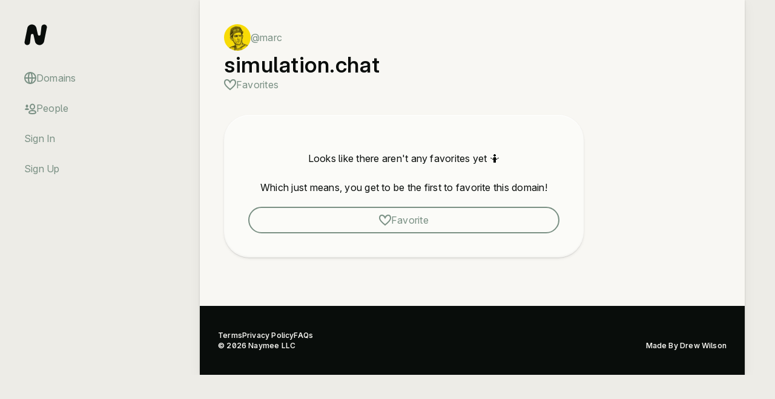

--- FILE ---
content_type: text/html; charset=UTF-8
request_url: https://naymee.com/domain/simulation-chat/favorites
body_size: 7647
content:

  <!DOCTYPE html>
  <html lang="en">
  <head>
    <title>simulation.chat Favorites &mdash; Naymee</title>
    <meta charset="utf-8">
    <meta name="description" content="Naymee &mdash; The social network for people that love domains.">
    <meta name="theme-color" content="#F8F7F3">
    <link rel="apple-touch-icon" href="https://naymee.com/assets/images/apple-touch-icon.png">

    <link rel="canonical" href="https://naymee.com/domain/simulation-chat/favorites"/>
    <meta property="og:title" content="simulation.chat Favorites on Naymee"/>
    <meta property="og:description" content="The social network for people that love domains."/>
    <meta property="og:site_name" content="Naymee"/>
    <meta property="og:url" content="https://naymee.com/domain/simulation-chat/favorites"/>
    <meta property="og:type" content="website"/>
    <meta property="og:image" content="https://naymee.com/assets/images/og-1200.png"/>
    <meta property="twitter:title" content="simulation.chat Favorites on Naymee"/>
    <meta property="twitter:description" content="The social network for people that love domains."/>
    <meta property="twitter:url" content="https://naymee.com/domain/simulation-chat/favorites"/>
    <meta property="twitter:card" content="summary_large_image"/>
    <meta property="twitter:image" content="https://naymee.com/assets/images/og-512.png"/>
    <meta property="twitter:site" content="@drewwilson"/>
    <meta property="twitter:creator" content="@marckohlbrugge"/>

    <link href="https://naymee.com/assets/css/app.min.css?1718509643" rel="stylesheet" type="text/css">
    <link rel="shortcut icon" href="https://naymee.com/assets/images/favicon.ico">
    <meta name="viewport" content="width=device-width, initial-scale=1, maximum-scale=4, minimum-scale=1, user-scalable=1">
    <script>var Site = {"baseUrl":"https:\/\/naymee.com\/","dashboardUrl":"https:\/\/naymee.com\/dashboard\/","signedIn":false,"signature":"8dccf9e55652b3b72cd1ab95a941195cf60aef53d8e1d904db6d535254cee5e2.1768944547"};</script>

    
    
    <script src="https://cdn.usefathom.com/script.js" data-site="GJXTMOKZ" defer></script>
  </head>
    <body class="domain">
      <svg xmlns="http://www.w3.org/2000/svg" width="0" height="0" style="visibility: hidden; pointer-events: none; position: absolute;">
        
<symbol id="svg-100Club" viewBox="0 0 20 20"  >
<path d="M1.58051 5.52883L5.41984 2.39602C5.57796 2.26699 5.80508 2.42984 5.73362 2.62101L1 15.2836M6 14.4998C7.74722 14.1664 12.3832 13.4934 17.4832 13.4934M2 18.9999C4.31389 18.2221 10.9533 16.711 19 16.8888M11.5049 7.2924C10.8399 9.47492 9.47045 10.9911 8.4462 10.6788C7.42195 10.3666 7.13077 8.34415 7.79582 6.16164C8.46087 3.97913 9.83032 2.46298 10.8546 2.77523C11.8788 3.08748 12.17 5.10989 11.5049 7.2924ZM18.5479 7.08244C17.8829 9.26495 16.5134 10.7811 15.4892 10.4688C14.465 10.1566 14.1738 8.13419 14.8388 5.95168C15.5039 3.76916 16.8733 2.25302 17.8976 2.56527C18.9218 2.87752 19.213 4.89993 18.5479 7.08244Z" stroke="currentColor" stroke-width="2" vector-effect="non-scaling-stroke"/>
</symbol>
<symbol id="svg-Alert" viewBox="0 0 20 20"  >
<path d="M2.66091 18H17.3391C18.0927 18 18.5755 17.1981 18.2229 16.5321L10.8838 2.66938C10.5082 1.95989 9.49182 1.95989 9.11621 2.66938L1.77712 16.5321C1.42453 17.1981 1.90733 18 2.66091 18Z" stroke="currentColor" stroke-width="2" vector-effect="non-scaling-stroke"/>
<path d="M9 8H11V12.5H9V8Z" fill="currentColor" vector-effect="non-scaling-stroke"/>
<path d="M9 13.5H11V15.5H9V13.5Z" fill="currentColor" vector-effect="non-scaling-stroke"/>
</symbol>
<symbol id="svg-Badge"  viewBox="0 0 20 20"  >
<path d="M8.98173 1.76063C9.28179 0.746458 10.7182 0.746455 11.0183 1.76063L11.6437 3.87461C11.8354 4.52246 12.5754 4.82896 13.169 4.5064L15.1061 3.45386C16.0354 2.94891 17.0511 3.96461 16.5461 4.89391L15.4936 6.83099C15.171 7.42463 15.4775 8.16458 16.1254 8.35626L18.2394 8.98173C19.2535 9.28179 19.2535 10.7182 18.2394 11.0183L16.1254 11.6437C15.4775 11.8354 15.171 12.5754 15.4936 13.169L16.5461 15.1061C17.0511 16.0354 16.0354 17.0511 15.1061 16.5461L13.169 15.4936C12.5754 15.171 11.8354 15.4775 11.6437 16.1254L11.0183 18.2394C10.7182 19.2535 9.28179 19.2535 8.98173 18.2394L8.35626 16.1254C8.16458 15.4775 7.42463 15.171 6.83099 15.4936L4.89392 16.5461C3.96461 17.0511 2.94891 16.0354 3.45386 15.1061L4.5064 13.169C4.82896 12.5754 4.52246 11.8354 3.87461 11.6437L1.76063 11.0183C0.746458 10.7182 0.746455 9.28179 1.76063 8.98173L3.87461 8.35626C4.52246 8.16458 4.82896 7.42463 4.5064 6.83099L3.45386 4.89392C2.94891 3.96461 3.96461 2.94891 4.89391 3.45386L6.83099 4.5064C7.42463 4.82896 8.16458 4.52246 8.35626 3.87461L8.98173 1.76063Z" stroke="currentColor" stroke-width="2" vector-effect="non-scaling-stroke"/>
</symbol>
<symbol id="svg-Bag"  viewBox="0 0 20 20"  >
<path d="M2.57143 7H17.4286L18 18H2L2.57143 7Z" stroke="currentColor" stroke-width="2" vector-effect="non-scaling-stroke"/>
<path d="M14 7H6C6 4.23858 7 2 10 2C13 2 14 4.23858 14 7Z" stroke="currentColor" stroke-width="2" vector-effect="non-scaling-stroke"/>
</symbol>
<symbol id="svg-BagFilled" viewBox="0 0 20 20"  >
<path d="M2.57143 7H17.4286L18 18H2L2.57143 7Z" fill="currentColor" stroke="currentColor" stroke-width="2" vector-effect="non-scaling-stroke"/>
<path d="M14 7H6C6 4.23858 7 2 10 2C13 2 14 4.23858 14 7Z" stroke="currentColor" stroke-width="2" vector-effect="non-scaling-stroke"/>
</symbol>
<symbol id="svg-ChevronDown"  viewBox="0 0 20 20"  >
<path d="M3 7L10 14L17 7" stroke="currentColor" stroke-width="2" vector-effect="non-scaling-stroke"/>
</symbol>
<symbol id="svg-ChevronRight"  viewBox="0 0 20 20"  >
<path d="M6 2L14 10L6 18" stroke="currentColor" stroke-width="2" vector-effect="non-scaling-stroke"/>
</symbol>
<symbol id="svg-Close"  viewBox="0 0 20 20"  >
<path d="M16.9998 3.00017L10.0001 9.99991M10.0001 9.99991L3 17M10.0001 9.99991L17 16.9998M10.0001 9.99991L3.00017 3" stroke="currentColor" stroke-width="2" vector-effect="non-scaling-stroke"/>
</symbol>
<symbol id="svg-Comment" viewBox="0 0 20 20"  >
<ellipse cx="10" cy="9" rx="9" ry="7" stroke="currentColor" stroke-width="2" vector-effect="non-scaling-stroke"/>
<path d="M3.5 14L1.83706 18.6562C1.53396 19.5049 2.41996 20.29 3.22602 19.887L11 16C11 16 8 16 6.5 15.5C5 15 3.5 14 3.5 14Z" fill="currentColor" vector-effect="non-scaling-stroke"/>
</symbol>
<symbol id="svg-Connect" viewBox="0 0 20 20"  >
<path d="M2 6H18" stroke="currentColor" stroke-width="2" stroke-linejoin="round" vector-effect="non-scaling-stroke"/>
<path d="M18 14L2 14" stroke="currentColor" stroke-width="2" stroke-linejoin="round" vector-effect="non-scaling-stroke"/>
<path d="M14 1.5L18 6L14 10.5" stroke="currentColor" stroke-width="2" vector-effect="non-scaling-stroke"/>
<path d="M6 18.5L2 14L6 9.5" stroke="currentColor" stroke-width="2" vector-effect="non-scaling-stroke"/>
</symbol>
<symbol id="svg-Contract"  viewBox="0 0 20 20"  >
<path d="M11.5 1L3 1.00003V19H17V6.00003M11.5 1V6.00003H17M11.5 1L17 6.00003" stroke="currentColor" stroke-width="2" vector-effect="non-scaling-stroke"/>
<path d="M6 6H9" stroke="currentColor" stroke-width="2" vector-effect="non-scaling-stroke"/>
<path d="M6 10H14" stroke="currentColor" stroke-width="2" vector-effect="non-scaling-stroke"/>
<path d="M6 14H14" stroke="currentColor" stroke-width="2" vector-effect="non-scaling-stroke"/>
</symbol>
<symbol id="svg-Dots" viewBox="0 0 20 20"  >
<circle cx="2" cy="10" r="2" fill="currentColor" vector-effect="non-scaling-stroke"/>
<circle cx="10" cy="10" r="2" fill="currentColor" vector-effect="non-scaling-stroke"/>
<circle cx="18" cy="10" r="2" fill="currentColor" vector-effect="non-scaling-stroke"/>
</symbol>
<symbol id="svg-Filter"  viewBox="0 0 20 20"  >
<path d="M1 5H19" stroke="currentColor" stroke-width="2" vector-effect="non-scaling-stroke"/>
<path d="M4 10H16" stroke="currentColor" stroke-width="2" vector-effect="non-scaling-stroke"/>
<path d="M7 15H13" stroke="currentColor" stroke-width="2" vector-effect="non-scaling-stroke"/>
</symbol>
<symbol id="svg-Hamburger"  viewBox="0 0 20 20"  >
<path d="M1 3H19" stroke="currentColor" stroke-width="2" vector-effect="non-scaling-stroke"/>
<path d="M1 10H19" stroke="currentColor" stroke-width="2" vector-effect="non-scaling-stroke"/>
<path d="M1 17H19" stroke="currentColor" stroke-width="2" vector-effect="non-scaling-stroke"/>
</symbol>
<symbol id="svg-Heart"  viewBox="0 0 20 20" >
<path d="M10 6.23529C9.20788 4.69164 8.2 2 4.86471 2C3 2 1 3.5 1 6.8C1 11.0344 7.5 16 10 18C12.5 16 19 11.0344 19 6.8C19 3.5 17 2 15.1353 2C11.8 2 10.7921 4.69164 10 6.23529Z" stroke="currentColor" stroke-width="2" vector-effect="non-scaling-stroke"/>
</symbol>
<symbol id="svg-Hidden" viewBox="0 0 20 20"  >
<path d="M9 1.05493C9.65667 0.982341 10.3433 0.982341 11 1.05493M13.6325 1.76315C14.2338 2.02872 14.8006 2.35821 15.3242 2.743M17.2737 4.69863C17.6463 5.20898 17.9665 5.76003 18.2264 6.34386M18.9451 9C19.0177 9.65667 19.0177 10.3433 18.9451 11M18.2264 13.6561C17.9665 14.24 17.6463 14.791 17.2737 15.3014M15.3242 17.257C14.8006 17.6418 14.2338 17.9713 13.6325 18.2369M11 18.9451C10.3433 19.0177 9.65667 19.0177 9 18.9451M6.36753 18.2369C5.76621 17.9713 5.19944 17.6418 4.67584 17.257M2.7263 15.3014C2.3537 14.791 2.03351 14.24 1.77364 13.6561M1.05493 11C0.982341 10.3433 0.98234 9.65667 1.05493 9M1.77364 6.34386C2.03351 5.76003 2.3537 5.20898 2.7263 4.69863M4.67584 2.743C5.19944 2.35821 5.76621 2.02872 6.36753 1.76315" stroke="currentColor" stroke-width="2" vector-effect="non-scaling-stroke"/>
</symbol>
<symbol id="svg-Home" viewBox="0 0 20 20"  >
<path d="M8 18L2 18L2 8.57894L10 1.5L18 8.57895L18 18L12 18M8 18L8 12L12 12L12 18M8 18L12 18" stroke="currentColor" stroke-width="2" vector-effect="non-scaling-stroke"/>
</symbol>
<symbol id="svg-Import" viewBox="0 0 20 20"  >
<path d="M2 15V16C2 17.1046 2.89543 18 4 18H16C17.1046 18 18 17.1046 18 16V15" stroke="currentColor" stroke-width="2" vector-effect="non-scaling-stroke"/>
<path d="M10 1V13M10 13L14.5 8.5M10 13L5.5 8.5" stroke="currentColor" stroke-width="2" vector-effect="non-scaling-stroke"/>
</symbol>
<symbol id="svg-LinkOut" viewBox="0 0 20 20"  >
<path d="M8 4H2V18H16V12" stroke="currentColor" stroke-width="2" vector-effect="non-scaling-stroke"/>
<path d="M18 8.5L18 2L11.5 2" stroke="currentColor" stroke-width="2" vector-effect="non-scaling-stroke"/>
<path d="M7 13L18 2" stroke="currentColor" stroke-width="2" vector-effect="non-scaling-stroke"/>
</symbol>
<symbol id="svg-Mark" viewBox="0 0 39 36"  >
<path d="M33.8301 0.5C31.4557 0.5 29.4596 2.26443 29.1915 4.6001L27.7176 17.4435C27.423 20.0105 23.7279 20.1998 23.1671 17.6767L20.7153 6.64437C19.9178 3.05599 16.7064 0.5 12.9952 0.5C9.22335 0.5 5.97696 3.13834 5.24195 6.80105L0.591062 29.9775C0.0174656 32.8358 2.2264 35.5 5.16994 35.5C7.54428 35.5 9.54041 33.7356 9.80846 31.3999L11.2782 18.5932C11.5724 16.0298 15.2636 15.8435 15.8196 18.364L18.2371 29.3242C19.0324 32.9297 22.2568 35.5 25.9843 35.5C29.7681 35.5 33.0247 32.8533 33.762 29.1791L38.4089 6.02255C38.9825 3.16419 36.7736 0.5 33.8301 0.5Z" fill="currentColor" vector-effect="non-scaling-stroke"/>
</symbol>
<symbol id="svg-OpenMenu" viewBox="0 0 20 20"  >
<circle cx="10" cy="10" r="9" stroke="currentColor" stroke-width="2" vector-effect="non-scaling-stroke"/>
<path d="M5 8L10 13L15 8" stroke="currentColor" stroke-width="2" vector-effect="non-scaling-stroke"/>
</symbol>
<symbol id="svg-People" viewBox="0 0 20 20"  >
<ellipse cx="13.5" cy="7.5" rx="3.5" ry="4" stroke="currentColor" stroke-width="2" vector-effect="non-scaling-stroke"/>
<ellipse cx="4.5" cy="6.5" rx="2" ry="2.5" fill="currentColor" vector-effect="non-scaling-stroke"/>
<path d="M19 17.0979C19 17.0979 19 19 13.5 19C8 19 8 17.0979 8 17.0979C8 15.136 10.4624 14 13.5 14C16.5376 14 19 15.136 19 17.0979Z" stroke="currentColor" stroke-width="2" vector-effect="non-scaling-stroke"/>
<path d="M8 11.9539C8 11.9539 8 13 4.5 13C1 13 1 11.9539 1 11.9539C1 10.8748 2.567 10 4.5 10C6.433 10 8 10.8748 8 11.9539Z" fill="currentColor" vector-effect="non-scaling-stroke"/>
</symbol>
<symbol id="svg-Plus"  viewBox="0 0 20 20"  >
<path d="M10 2V9.9998M10 18V9.9998M10 9.9998H18M10 9.9998H2" stroke="currentColor" stroke-width="2" vector-effect="non-scaling-stroke"/>
</symbol>
<symbol id="svg-Remove"  viewBox="0 0 20 20"  >
<path d="M16.3838 3.65593C14.7536 2.01557 12.4954 1 10 1C5.02944 1 1 5.02944 1 10C1 12.4953 2.0155 14.7534 3.65578 16.3836M16.3838 3.65593C18.0008 5.28302 19 7.52482 19 10C19 14.9706 14.9706 19 10 19C7.52474 19 5.28287 18.0008 3.65578 16.3836M16.3838 3.65593L3.65578 16.3836" stroke="currentColor" stroke-width="2" vector-effect="non-scaling-stroke"/>
</symbol>
<symbol id="svg-RightArrow" viewBox="0 0 50 28"  >
<path d="M0 14H48M48 14L35 1M48 14L35 27" stroke="currentColor" stroke-width="2" vector-effect="non-scaling-stroke"/>
</symbol>
<symbol id="svg-Share"  viewBox="0 0 20 20"  >
<path d="M3 9V19H17V9" stroke="currentColor" stroke-width="2" vector-effect="non-scaling-stroke"/>
<path d="M10 14L10 2M10 2L5.5 6.5M10 2L14.5 6.5" stroke="currentColor" stroke-width="2" vector-effect="non-scaling-stroke"/>
</symbol>
<symbol id="svg-Switch" viewBox="0 0 20 20"  >
<path d="M5.5 13L5.5 2" stroke="currentColor" stroke-width="2" stroke-linejoin="round" vector-effect="non-scaling-stroke"/>
<path d="M14.5 7L14.5 18" stroke="currentColor" stroke-width="2" stroke-linejoin="round" vector-effect="non-scaling-stroke"/>
<path d="M1 6L5.5 2L10 6" stroke="currentColor" stroke-width="2" vector-effect="non-scaling-stroke"/>
<path d="M19 14L14.5 18L10 14" stroke="currentColor" stroke-width="2" vector-effect="non-scaling-stroke"/>
</symbol>
<symbol id="svg-Trash"  viewBox="0 0 20 20"  >
<path d="M16 7H4L4.96 18H15.04L16 7Z" stroke="currentColor" stroke-width="2" vector-effect="non-scaling-stroke"/>
<path d="M2 3H18" stroke="currentColor" stroke-width="2" vector-effect="non-scaling-stroke"/>
<path d="M8 2H12" stroke="currentColor" stroke-width="2" vector-effect="non-scaling-stroke"/>
</symbol>
<symbol id="svg-Upload" viewBox="0 0 20 20"  >
<path d="M2 15V16C2 17.1046 2.89543 18 4 18H16C17.1046 18 18 17.1046 18 16V15" stroke="currentColor" stroke-width="2" vector-effect="non-scaling-stroke"/>
<path d="M10 14L10 2" stroke="currentColor" stroke-width="2" vector-effect="non-scaling-stroke"/>
<path d="M5.5 6.5L10 2L14.5 6.5" stroke="currentColor" stroke-width="2" vector-effect="non-scaling-stroke"/>
</symbol>
<symbol id="svg-User" viewBox="0 0 20 20"  >
<ellipse cx="10" cy="5.97331" rx="4.5" ry="4.97331" stroke="currentColor" stroke-width="1.8" vector-effect="non-scaling-stroke"/>
<path d="M18.1 17.1169C18.1 17.1169 18.1 19 9.99999 19C1.89999 19 1.89999 17.1169 1.89999 17.1169C1.89999 15.1746 5.52649 13.6 9.99999 13.6C14.4735 13.6 18.1 15.1746 18.1 17.1169Z" stroke="currentColor" stroke-width="1.8" vector-effect="non-scaling-stroke"/>
</symbol>
<symbol id="svg-Website" viewBox="0 0 20 20"  >
<path d="M2 5V17C2 17.5523 2.44772 18 3 18H17C17.5523 18 18 17.5523 18 17V5M2 5V3C2 2.44772 2.44772 2 3 2H17C17.5523 2 18 2.44772 18 3V5M2 5H18" stroke="currentColor" stroke-width="2" vector-effect="non-scaling-stroke"/>
<rect x="5" y="8" width="2" height="7" fill="currentColor" vector-effect="non-scaling-stroke"/>
<rect x="9" y="8" width="6" height="7" fill="currentColor" vector-effect="non-scaling-stroke"/>
</symbol>
<symbol id="svg-WordMark" viewBox="0 0 278 54"  >
<path d="M258.967 40.1201C254.816 40.1201 251.239 39.3264 248.235 37.7392C245.249 36.1351 242.945 33.8386 241.326 30.8499C239.723 27.8443 238.921 24.2476 238.921 20.06C238.921 16.0413 239.731 12.5291 241.351 9.52345C242.971 6.51782 245.257 4.17917 248.21 2.5075C251.163 0.835835 254.647 0 258.663 0C261.599 0 264.257 0.45591 266.636 1.36773C269.015 2.27955 271.048 3.60506 272.735 5.34428C274.423 7.0666 275.722 9.16041 276.633 11.6257C277.544 14.091 278 16.8687 278 19.9587V23.2007H243.275V15.5009H265.142C265.126 14.3865 264.839 13.4071 264.282 12.5628C263.742 11.7017 263.008 11.0347 262.08 10.5619C261.169 10.0722 260.131 9.82739 258.967 9.82739C257.836 9.82739 256.799 10.0722 255.854 10.5619C254.909 11.0347 254.149 11.6932 253.576 12.5375C253.019 13.3818 252.724 14.3696 252.69 15.5009V23.8086C252.69 25.0582 252.951 26.1726 253.474 27.152C253.998 28.1313 254.748 28.8996 255.727 29.4568C256.706 30.0141 257.887 30.2927 259.271 30.2927C260.232 30.2927 261.11 30.1576 261.903 29.8874C262.713 29.6173 263.404 29.2289 263.978 28.7223C264.552 28.1989 264.974 27.5741 265.244 26.848H278C277.561 29.5497 276.524 31.8968 274.887 33.8893C273.25 35.8649 271.082 37.4015 268.382 38.4991C265.699 39.5797 262.561 40.1201 258.967 40.1201Z" fill="currentColor" vector-effect="non-scaling-stroke"/>
<path d="M215.604 40.1201C211.453 40.1201 207.876 39.3264 204.873 37.7392C201.886 36.1351 199.583 33.8386 197.963 30.8499C196.36 27.8443 195.559 24.2476 195.559 20.06C195.559 16.0413 196.369 12.5291 197.988 9.52345C199.608 6.51782 201.895 4.17917 204.847 2.5075C207.8 0.835835 211.285 0 215.3 0C218.236 0 220.894 0.45591 223.273 1.36773C225.652 2.27955 227.686 3.60506 229.373 5.34428C231.06 7.0666 232.36 9.16041 233.271 11.6257C234.182 14.091 234.637 16.8687 234.637 19.9587V23.2007H199.912V15.5009H221.78C221.763 14.3865 221.476 13.4071 220.919 12.5628C220.379 11.7017 219.645 11.0347 218.717 10.5619C217.806 10.0722 216.768 9.82739 215.604 9.82739C214.474 9.82739 213.436 10.0722 212.491 10.5619C211.546 11.0347 210.787 11.6932 210.213 12.5375C209.656 13.3818 209.361 14.3696 209.327 15.5009V23.8086C209.327 25.0582 209.589 26.1726 210.112 27.152C210.635 28.1313 211.386 28.8996 212.365 29.4568C213.343 30.0141 214.524 30.2927 215.908 30.2927C216.87 30.2927 217.747 30.1576 218.54 29.8874C219.35 29.6173 220.042 29.2289 220.616 28.7223C221.189 28.1989 221.611 27.5741 221.881 26.848H234.637C234.199 29.5497 233.161 31.8968 231.524 33.8893C229.888 35.8649 227.719 37.4015 225.02 38.4991C222.337 39.5797 219.198 40.1201 215.604 40.1201Z" fill="currentColor" vector-effect="non-scaling-stroke"/>
<path d="M129.948 39.4109V0.506567H143.211V7.90244H143.616C144.426 5.47092 145.809 3.54596 147.767 2.12758C149.724 0.709193 152.053 0 154.752 0C157.486 0 159.84 0.72608 161.814 2.17824C163.788 3.61351 164.978 5.52157 165.383 7.90244H165.788C166.446 5.52157 167.846 3.61351 169.989 2.17824C172.132 0.72608 174.646 0 177.531 0C181.261 0 184.281 1.19887 186.593 3.59662C188.921 5.99437 190.085 9.18574 190.085 13.1707V39.4109H176.114V16.7167C176.114 15.0113 175.684 13.6773 174.823 12.7148C173.963 11.7355 172.807 11.2458 171.356 11.2458C169.922 11.2458 168.783 11.7355 167.939 12.7148C167.112 13.6773 166.699 15.0113 166.699 16.7167V39.4109H153.335V16.7167C153.335 15.0113 152.905 13.6773 152.044 12.7148C151.184 11.7355 150.028 11.2458 148.577 11.2458C147.615 11.2458 146.788 11.4653 146.096 11.9043C145.405 12.3433 144.865 12.9765 144.476 13.8039C144.105 14.6144 143.92 15.5854 143.92 16.7167V39.4109H129.948Z" fill="currentColor" vector-effect="non-scaling-stroke"/>
<path d="M95.2989 54C93.6959 54 92.1689 53.8734 90.7178 53.6201C89.2667 53.3837 87.9927 53.0544 86.896 52.6323L89.9332 42.7036C91.0806 43.1088 92.1267 43.3705 93.0716 43.4887C94.0334 43.6069 94.8518 43.5394 95.5267 43.2861C96.2185 43.0328 96.7163 42.5516 97.02 41.8424L97.3237 41.1332L83.6563 0.506569H98.2349L104.512 27.4559H104.917L111.295 0.506569H125.975L111.801 42.6529C111.092 44.7974 110.063 46.7223 108.713 48.4278C107.38 50.1501 105.625 51.5094 103.449 52.5056C101.272 53.5019 98.5555 54 95.2989 54Z" fill="currentColor" vector-effect="non-scaling-stroke"/>
<path d="M56.9098 40.0188C54.4294 40.0188 52.2359 39.6135 50.3292 38.803C48.4394 37.9756 46.9545 36.7261 45.8746 35.0544C44.7947 33.3827 44.2547 31.2552 44.2547 28.6717C44.2547 26.5441 44.6175 24.7289 45.3431 23.2261C46.0686 21.7064 47.081 20.4653 48.3803 19.5028C49.6795 18.5403 51.1897 17.8058 52.9108 17.2992C54.6488 16.7927 56.5217 16.4634 58.5296 16.3114C60.7063 16.1426 62.4527 15.94 63.7688 15.7036C65.1018 15.4503 66.0636 15.1041 66.6542 14.6651C67.2448 14.2092 67.54 13.6098 67.54 12.8668V12.7655C67.54 11.7523 67.152 10.9756 66.3758 10.4353C65.5996 9.89493 64.6041 9.62476 63.3892 9.62476C62.0562 9.62476 60.9679 9.92026 60.1242 10.5113C59.2974 11.0854 58.7996 11.9719 58.6309 13.1707H45.7734C45.9421 10.8068 46.693 8.62852 48.026 6.63602C49.3758 4.62664 51.3416 3.02251 53.9232 1.82364C56.5048 0.60788 59.7277 0 63.5917 0C66.3758 0 68.873 0.329268 71.0835 0.987805C73.2939 1.62946 75.1753 2.53283 76.7276 3.69793C78.28 4.84615 79.4611 6.197 80.271 7.75047C81.0978 9.28705 81.5112 10.9587 81.5112 12.7655V39.4109H68.4512V33.94H68.1475C67.3713 35.3921 66.4264 36.5657 65.3128 37.4606C64.216 38.3555 62.9589 39.0056 61.5416 39.4109C60.1411 39.8161 58.5971 40.0188 56.9098 40.0188ZM61.4656 31.2045C62.5286 31.2045 63.5242 30.985 64.4522 30.546C65.3971 30.1069 66.1649 29.4737 66.7554 28.6463C67.346 27.8189 67.6413 26.8143 67.6413 25.6323V22.3902C67.2701 22.5422 66.8736 22.6857 66.4517 22.8208C66.0468 22.9559 65.608 23.0825 65.1356 23.2007C64.68 23.3189 64.1907 23.4287 63.6676 23.53C63.1614 23.6313 62.6299 23.7242 62.0731 23.8086C60.9932 23.9775 60.1073 24.2561 59.4155 24.6445C58.7406 25.0159 58.2344 25.4803 57.8969 26.0375C57.5763 26.5779 57.416 27.1857 57.416 27.8612C57.416 28.9418 57.7957 29.7692 58.555 30.3433C59.3143 30.9174 60.2845 31.2045 61.4656 31.2045Z" fill="currentColor" vector-effect="non-scaling-stroke"/>
<path d="M13.9712 17.5272V39.4109H0V0.506567H13.2625V7.90244H13.6675C14.5111 5.43715 15.996 3.50375 18.122 2.10225C20.265 0.70075 22.7622 0 25.6138 0C28.3642 0 30.7518 0.633209 32.7766 1.89962C34.8183 3.14916 36.3959 4.87148 37.5096 7.0666C38.6401 9.26172 39.1969 11.7692 39.1801 14.5891V39.4109H25.2089V17.5272C25.2257 15.6022 24.7364 14.091 23.7409 12.9934C22.7622 11.8959 21.3955 11.3471 19.6406 11.3471C18.4933 11.3471 17.4893 11.6004 16.6287 12.1069C15.7851 12.5966 15.1355 13.3058 14.6799 14.2345C14.2243 15.1463 13.9881 16.2439 13.9712 17.5272Z" fill="currentColor" vector-effect="non-scaling-stroke"/>
</symbol>
<symbol id="svg-Www"  viewBox="0 0 20 20"  >
<path d="M19 10C19 14.9706 14.9706 19 10 19C5.02944 19 1 14.9706 1 10M19 10C19 5.02944 14.9706 1 10 1C5.02944 1 1 5.02944 1 10M19 10H1" stroke="currentColor" stroke-width="2" vector-effect="non-scaling-stroke"/>
<ellipse cx="10" cy="10" rx="3" ry="9" stroke="currentColor" stroke-width="2" vector-effect="non-scaling-stroke"/>
</symbol>
<symbol id="svg-Xcom" viewBox="0 0 21 20"  >
<path d="M15.6761 1H18.4362L12.4061 8.62462L19.5 19H13.9456L9.59512 12.7074L4.61723 19H1.85544L8.30517 10.8446L1.5 1H7.19545L11.1279 6.75169L15.6761 1ZM14.7073 17.1723H16.2368L6.36441 2.73169H4.7232L14.7073 17.1723Z" fill="currentColor" vector-effect="non-scaling-stroke"/>
</symbol>

      </svg>
      <div class="site-container"><div class="site-sidebar"><div class="sidebar">
    <div>
      <a href="/" class="sidebar-close">
        <svg alt="Close">
          <use xlink:href="#svg-Close" />
        </svg>
      </a>
      <a href="/" class="sidebar-mark" alt="Back to Home">
        <svg alt="Naymee Logo Mark">
          <use xlink:href="#svg-Mark" />
        </svg>
      </a><menu id="sidebar-menu-top" class="sidebar-menu"><a href="/domains" class="sidebar-menu-item"><span class="sidebar-menu-item-title"><svg><use xlink:href="#svg-Www" /></svg>Domains</span></a><a href="/people" class="sidebar-menu-item"><span class="sidebar-menu-item-title"><svg><use xlink:href="#svg-People" /></svg>People</span></a><a href="/signin" class="sidebar-menu-item"><span class="sidebar-menu-item-title">Sign In</span></a><a href="/signup" class="sidebar-menu-item"><span class="sidebar-menu-item-title">Sign Up</span></a></menu></div><menu id="sidebar-menu-bottom" class="sidebar-menu"></menu></div></div><div class="site-content"><div class="site-inner">
  <header class="header">
    <div class="header-hamburger">
      <svg class="open" alt="Open Site Menu">
        <use xlink:href="#svg-Hamburger" />
      </svg>
    </div>
    <a href="/" alt="Naymee">
      <svg class="header-mark" alt="Naymee Logo Mark">
        <use xlink:href="#svg-Mark" />
      </svg>
    </a><a href="/dashboard/domains" class="header-user">
    <svg class="open" alt="Go to Dashboard">
      <use xlink:href="#svg-User" />
    </svg>
  </a>
  </header>
  <div class="layout-top-space layout-side-space page-stacked-title">
  <div class="page-stacked-title-top">
    <a href="/user/marc">
      <img src="https://imagedelivery.net/E7PJYDAVB_lLsSHErUi8HA/cf55eca4-3b6c-4957-bfa4-0872512ab300/100" alt="Marc Köhlbrugge" />
      <span>@marc</span>
    </a>
  </div>
  <div class="page-stacked-title-main">
    <a href="/domain/simulation-chat" class="page-stacked-name">simulation.chat</a>
  </div>
  <div class="page-stacked-title-bottom">
    <span><svg><use xlink:href="#svg-Heart" /></svg>Favorites</span>
  </div>
</div>
<ul id="favorites" class="comments-wrap layout-top-space layout-side-space small-cards-container">
<li class="general-card center empty">
  <p>Looks like there aren't any favorites yet 🤷<br /><br />Which just means, you get to be the first to favorite this domain!</p>
  <div class="general-card-buttons"><a class="button light outline centered"    data-favorite-domain-button data-alias="simulation-chat">
    <span class="button-left-wrap"><span class="button-left-icon"><svg><use xlink:href="#svg-Heart" /></svg></span><span class="button-text"><span class="button-text-main">Favorite</span></span></span>
  </a>
  </div>
</li></ul>
<div class="offer-modal" id="offer-modal"><div class="offer-modal-content">
    <div class="offer-modal-top">
      <svg><use xlink:href="#svg-Badge" /></svg>
      <div>Make an Offer</div>
    </div>
    <div class="offer-modal-info">
      <div class="offer-modal-name">Placeholder</div>
      <div class="offer-modal-info-rows info-row-rounded-wrap outline"><li class="info-row   " id="offer-modal-minimum-price"><span class="info-row-wrap"><span class="info-row-left">Minimum Price</span><span class="info-row-right"><span></span></span></span></li><li class="info-row   " id="offer-modal-total-offers"><span class="info-row-wrap"><span class="info-row-left">Offers Received</span><span class="info-row-right"><span></span></span></span></li></div>
    </div>
    <div class="form-field outline" ><input type="text" name="amount" inputmode="numeric" /><label>Your Offer Amount</label></div>
    <div class="offer-modal-buttons buttons-holder"><a class="button dark centered"  id="offer-modal-confirm-button"  >
    <span class="button-left-wrap"><span class="button-text"><span class="button-text-main">Send Offer</span></span></span>
  </a>
  <a class="button dark outline centered"  id="offer-modal-close-button"  >
    <span class="button-left-wrap"><span class="button-text"><span class="button-text-main">Close</span></span></span>
  </a>
  </div>
  </div></div><div class="comment-modal" id="comment-modal"><div class="comment-modal-content">
    <div class="comment-modal-top">
      <svg><use xlink:href="#svg-Comment" /></svg>
      <div>Leave a Comment</div>
    </div>
    <div class="form-textarea">
    <textarea name="comment" maxlength="280"></textarea>
    <div class="form-textarea-bottom">
      <label>Message</label>
      <div><span class="form-textarea-counter-current">0</span>/<span class="form-textarea-counter-total">280</span></div>
    </div>
  </div>
    <div class="comment-modal-buttons buttons-holder"><a class="button dark centered"  id="comment-modal-confirm-button"  >
    <span class="button-left-wrap"><span class="button-text"><span class="button-text-main">Send Comment</span></span></span>
  </a>
  <a class="button dark outline centered"  id="comment-modal-close-button"  >
    <span class="button-left-wrap"><span class="button-text"><span class="button-text-main">Close</span></span></span>
  </a>
  </div>
  </div></div><div class="dialog-modal" id="dialog-modal"><div class="dialog-modal-content">
    <div class="dialog-modal-text">Placeholder</div>
    <div class="dialog-modal-password hide"><div class="form-field " ><input type="password" name="password" id="dialog-modal-password-field"  /><label>Your Password</label></div></div>
    <div class="dialog-modal-buttons buttons-holder"><a class="button dim centered"  id="dialog-modal-confirm-button"  >
    <span class="button-left-wrap"><span class="button-text"><span class="button-text-main">OK</span></span></span>
  </a>
  <a class="button dim outline centered"  id="dialog-modal-close-button"  >
    <span class="button-left-wrap"><span class="button-text"><span class="button-text-main">Close</span></span></span>
  </a>
  </div>
  </div></div></div><footer class="footer">
    <div class="footer-links">
      <a href="/terms">Terms</a>
      <a href="/privacy">Privacy Policy</a>
      <a href="/faqs">FAQs</a>
    </div>
    <div class="footer-copyright">
      <span>&copy; 2026 Naymee LLC</span>
      <span>Made By <a href="/user/drew">Drew Wilson</a></span>
    </div>
  </footer>
  </div></div><script src="https://naymee.com/assets/js/app.min.js?1718509643" async></script></body></html>


--- FILE ---
content_type: text/css
request_url: https://naymee.com/assets/css/app.min.css?1718509643
body_size: 8431
content:
:root{--color-dark:#090d0b;--color-dark-rgb:9,13,11;--color-dim:#275147;--color-dim-rgb:39,81,71;--color-sage:#596e64;--color-sage-rgb:89,110,100;--color-mid:#7a9084;--color-mid-rgb:122,144,132;--color-neutral:#b2c5bb;--color-neutral-rgb:178,197,187;--color-light:#e1ebe6;--color-light-rgb:225,235,230;--color-sand:#edece7;--color-sand-rgb:237,236,231;--color-canvas:#f8f7f3;--color-canvas-rgb:248,247,243;--color-primary:#57d68a;--color-primary-rgb:87,214,138;--color-accent1:#fea776;--color-accent1-rgb:254,167,118;--color-accent2:#e5f873;--color-accent2-rgb:229,248,115;--color-error:#f66870;--color-error-rgb:246,104,112;--color-pickable-1:#f2e8f3;--color-pickable-2:#e8e7ec;--color-pickable-3:#eef1f4;--color-pickable-4:#e7f6eb;--color-pickable-5:#e2efec;--color-pickable-6:#e7f4f6;--color-pickable-7:#faf8f1;--color-pickable-8:#efdfdd;--color-pickable-9:#edeae7;--color-pickable-10:#eff3ef;--color-pickable-11:#eeefe2;--color-pickable-12:#f5f4e3;--color-pickable-13:#ece4d4;--color-pickable-14:#f9f2f4;--borderRadii-s:2px;--borderRadii-m:8px;--borderRadii-l:20px;--borderRadii-xl:42px;--shadow-normal:0 0 1px rgba(0,0,0,0.5),0 2px 3px rgba(0,0,0,0.05),0 4px 20px rgba(0,0,0,0.04);--shadow-dark:0 1px 4px rgba(0,0,0,0.25),0 6px 20px rgba(0,0,0,0.2);--shadow-modal:0 0 1px rgba(0,0,0,0.25),0 15px 60px rgba(0,0,0,0.15),0 5px 7px rgba(0,0,0,0.05),0 4px 20px rgba(0,0,0,0.04);--bezier-modal:cubic-bezier(0.38,0.5,0.35,1);--font-family:"InterVariable",sans-serif;--heading-l:700 50px/60px var(--font-family),sans-serif;--heading-m:570 36px/46px var(--font-family),sans-serif;--paragraph-s:570 12px/17px var(--font-family),sans-serif;--paragraph-m:400 16px/20px var(--font-family),sans-serif;--paragraph-ml:400 20px/24px var(--font-family),sans-serif;--paragraph-l:450 24px/30px var(--font-family),sans-serif;--paragraph-xl:450 32px/40px var(--font-family),sans-serif;--paragraph-bold-s:570 12px/17px var(--font-family),sans-serif;--paragraph-bold-m:570 16px/20px var(--font-family),sans-serif;--paragraph-bold-l:570 24px/30px var(--font-family),sans-serif;--paragraph-bold-xl:570 32px/40px var(--font-family),sans-serif}@font-face{font-family:"InterVariable";font-display:swap;src:url('/public/assets/fonts/InterVariable.woff2') format('woff2');font-weight:100 900;font-style:normal}*{box-sizing:border-box}html,body,ul,ol,li,dl,dd,dt,form,fieldset,button,h1,h2,h3{margin:0;padding:0}ul,ol,li{list-style:none}a{text-decoration:none;color:inherit;transition-property:all;transition-duration:.2s}table{border-collapse:collapse;border-spacing:0}input,textarea,select{margin:0;padding:0;border:0;font:inherit;color:inherit;background-color:transparent;appearance:none;-webkit-appearance:none}button,input[type="button"],input[type="submit"],input[type="reset"]{margin:0;padding:0;border:0;background-color:transparent;font:inherit;color:inherit;cursor:pointer;appearance:none;-webkit-appearance:none;-webkit-tap-highlight-color:transparent}textarea{resize:vertical}select::-ms-expand{display:none}select{-webkit-appearance:none;-moz-appearance:none;appearance:none;background-color:transparent;background-image:none}:focus{outline:0}input::-webkit-outer-spin-button,input::-webkit-inner-spin-button{-webkit-appearance:none;margin:0}input[type=number]{-moz-appearance:textfield}*,*:before,*:after{margin:0;padding:0;letter-spacing:.015em;font-feature-settings:'cv05' on,'zero' on,'cv10' on,'cv02' on,'cv01' on,'tnum' on}html,body{position:relative;overflow-x:hidden}body{--site-title-color:var(--color-dark);--site-text-color:var(--color-mid);--site-bg-color:var(--color-sand);--site-content-bg-color:var(--color-canvas);--header-icon-color:var(--color-dark);--site-sidebar-width:330px;font:var(--paragraph-m);color:var(--site-text-color);background-color:var(--site-bg-color)}body.dashboard{--site-title-color:var(--color-dim);--site-text-color:var(--color-canvas);--site-bg-color:var(--color-sage);--site-content-bg-color:var(--color-mid);--header-icon-color:var(--color-canvas)}input,textarea,select{font:var(--paragraph-m)}::placeholder{color:rgba(var(--color-mid-rgb),0.3)}body.dashboard ::placeholder{color:rgba(var(--color-dim-rgb),0.4)}svg{fill:none}strong{font-weight:600}p{line-height:1.5em}p a{text-decoration:underline}p.small,small{font:var(--paragraph-s)}p.large{font:var(--paragraph-l)}p.xlarge{font:var(--paragraph-xl)}p.center{text-align:center}.instructions{padding:20px;border-radius:var(--borderRadii-m);border:1px solid var(--color-dim);color:var(--color-dim)}form{display:flex;flex-direction:column;gap:30px}.form-fieldset{display:flex;flex-direction:row;gap:30px}.site-container{position:relative;display:flex;flex-direction:row;gap:0;min-height:100dvh;max-width:1230px}body.home .site-container{max-width:initial}.site-sidebar{position:relative;display:flex;flex-direction:column;gap:0;min-height:100dvh;width:100%;max-width:var(--site-sidebar-width);overflow:hidden}body.dashboard .site-sidebar{background-color:var(--color-dim)}@media only screen and (max-width:1000px){body{--site-sidebar-width:270px}}@media only screen and (max-width:780px){.site-sidebar{position:fixed;transform:translateX(-100%);z-index:10;background-color:var(--color-sand);pointer-events:none;transition-property:transform;transition-duration:.3s;transition-timing-function:ease-in-out;will-change:transform}body.open-sidebar .site-sidebar{pointer-events:initial;transform:translateX(0);box-shadow:0 1px 3px 0 rgba(0,0,0,0.15),0 6px 20px 0 rgba(0,0,0,0.05)}}.site-content{position:relative;display:flex;flex-direction:column;justify-content:space-between;min-height:100dvh;width:100%;max-width:900px;overflow:hidden;background-color:var(--site-content-bg-color);box-shadow:0 1px 3px 0 rgba(0,0,0,0.15),0 6px 20px 0 rgba(0,0,0,0.05)}body.home .site-content{margin:0 auto}.site-inner{position:relative;display:flex;flex-direction:column;gap:0;min-height:100dvh;width:100%}.site-bottom{margin-top:auto;padding-top:40px;padding-bottom:40px}@media only screen and (max-width:780px){.site-bottom{padding-top:20px;padding-bottom:20px}}.site-bottom.sticky{position:fixed;bottom:0;width:100%;max-width:900px}.layout-side-space{display:flex;gap:40px;flex-direction:column;padding-left:40px;padding-right:40px}.layout-top-space{padding-top:40px}.layout-top-space-half{padding-top:20px}.layout-bottom-space{padding-bottom:40px}@media only screen and (max-width:780px){.layout-side-space{gap:20px;padding-left:20px;padding-right:20px}.layout-top-space{padding-top:20px}.layout-top-space-half{padding-top:10px}.layout-bottom-space{padding-bottom:20px}}.layout-center{text-align:center}.bordered-wrap{padding:10px;text-align:center;border:2px solid var(--site-title-color);color:var(--color-dark);border-radius:var(--borderRadii-s)}.text-page{color:var(--color-dark)}.text-page hr{height:1px;border:0;background-color:var(--color-light)}.text-page h3{font:var(--paragraph-l);color:var(--color-mid)}.text-page li{line-height:1.5em}.page-stacked-title{display:flex;flex-direction:column;gap:10px;color:var(--site-title-color);font:var(--paragraph-m)}.page-stacked-title-top{display:flex;flex-direction:row;align-items:center;gap:12px;color:var(--color-mid)}.page-stacked-title-top>*{display:flex;flex-direction:row;align-items:center;gap:12px}.page-stacked-title-main{gap:0;flex-direction:column;font:var(--heading-m)}.page-stacked-title-main>*{display:inline-flex;flex-direction:column}.page-stacked-title-main-sub{font:var(--paragraph-m);color:var(--color-mid)}.page-stacked-title img{width:44px;height:44px;border-radius:44px}.page-stacked-title img.small-avatar{width:30px;height:30px}.page-stacked-title-bottom{font:var(--paragraph-m);color:var(--color-mid)}.page-stacked-title-bottom{display:flex;flex-direction:row;align-items:center;justify-content:space-between;gap:10px}.page-stacked-title-bottom>*{display:flex;flex-direction:row;align-items:center;gap:10px}.page-stacked-title-bottom svg{width:20px;height:20px}.page-stacked-title-bottom-stack{gap:0;align-items:start;flex-direction:column}.page-stacked-title-bottom-big{display:inline-flex;align-items:center;gap:5px;font:var(--paragraph-l);color:var(--site-title-color)}.page-stacked-title-bottom-big>*{color:var(--color-mid);font:var(--paragraph-m);text-transform:uppercase;font:var(--paragraph-s)}.search-form{display:flex;flex-direction:row;gap:20px;align-items:center}.search-form .button{flex:1}@media only screen and (max-width:780px){.search-form{flex-direction:column;margin-bottom:20px}.search-form .button{align-self:initial}}@keyframes spinner{to{transform:rotate(360deg)}}.row{--row-title-color:var(--color-dark);--row-text-color:var(--color-mid);--row-border-color:var(--color-light);--row-heart-color:var(--color-primary);padding:20px 40px;display:flex;flex-direction:column;gap:5px;border-top:1px solid var(--row-border-color)}body.dashboard .row{--row-title-color:var(--color-canvas);--row-text-color:var(--color-dim);--row-border-color:var(--color-sage);--row-heart-color:var(--color-canvas)}@media only screen and (max-width:780px){.row{padding:20px 25px}}.row-top{display:flex;justify-content:space-between;align-items:center;color:var(--row-text-color)}.row-top-left{display:flex;gap:30px;align-items:center}.row-top-left svg{width:20px;height:20px;flex-shrink:0}.row-favorite-icon svg{width:20px;height:20px;color:var(--row-heart-color);cursor:pointer}.row-top-item{display:flex;gap:6px}.row-title{color:var(--row-title-color);font:var(--paragraph-xl)}.home-header{display:flex;flex-direction:row;gap:40px;align-items:center;justify-content:space-between;flex-wrap:wrap;color:var(--color-dim);padding:40px 0 20px 0}.home-header>*{display:flex;flex-direction:row;gap:40px}@media only screen and (max-width:780px){.home-header,.home-header>*{justify-content:space-around;gap:30px}}.home-header a{color:var(--color-dim)}.home-hero{display:flex;flex-direction:column;gap:30px;align-items:center;color:var(--color-dim)}.home-mark{width:82px;height:76px}.home-wordmark{width:177px;height:34px}.tagline{padding:20px;text-align:center;color:var(--site-title-color);font:var(--heading-l)}.home-cta{padding:0 0 70px 0;display:flex;flex-direction:column;gap:20px}.home-cta p{text-align:center}.home-featured{padding:0 0 60px 0;display:flex;flex-direction:column;gap:50px}.home-featured h4{text-align:center;font:var(--heading-m);color:var(--color-mid)}.home-featured-items{display:flex;flex-direction:column;gap:20px}.avatar-uploader{display:flex;justify-content:center;align-items:center;flex-direction:row;gap:20px;flex-basis:auto}.avatar-uploader-image{position:relative;display:flex;justify-content:center;align-items:center;width:100px;height:100px;background-color:var(--color-dim);border-radius:100px;cursor:pointer;background-position:center;background-repeat:no-repeat;background-size:cover}.avatar-uploader-image svg{width:30px;height:30px;color:var(--color-mid)}.avatar-uploader-image.has-image svg{display:none}.avatar-uploader-image input{position:absolute;width:100px;height:100px;top:0;left:0;bottom:0;right:0;opacity:0;cursor:pointer}.avatar-uploader-side{display:flex;justify-content:center;align-items:center;min-width:36px}.avatar-uploader-side svg{width:20px;height:20px}.avatar-uploader-upload-button{position:relative;display:none;line-height:0;padding:8px;color:var(--color-light);background-color:var(--color-dim);border-radius:100px;cursor:pointer}.avatar-uploader[data-changed] .avatar-uploader-upload-button{display:block}.avatar-uploader[data-processing] .avatar-uploader-upload-button svg{opacity:0}.avatar-uploader[data-processing] .avatar-uploader-upload-button:before{content:'';box-sizing:border-box;position:absolute;top:50%;left:50%;width:20px;height:20px;margin-top:-10px;margin-left:-10px;border-radius:50%;border:2px solid rgba(var(--color-dark-rgb),0.2);border-top-color:var(--button-text-color);animation:spinner .6s linear infinite}.button{--button-bg-color:var(--color-mid);--button-text-color:var(--color-canvas);--button-icon-color:var(--color-canvas);width:100%;padding:10px 18px;display:flex;gap:8px;justify-content:space-between;align-items:center;font:var(--paragraph-m);color:var(--button-text-color);border:2px solid var(--button-bg-color);background-color:var(--button-bg-color);border-radius:100px;cursor:pointer;transform:scale(1);transition-property:transform;transition-duration:.2s;will-change:transform}body.dashboard .button{--button-bg-color:var(--color-dim);--button-icon-color:var(--color-mid)}.button:active{color:var(--button-text-color);transform:scale(0.99)}.button.disabled{cursor:default}.button.disabled:active{transform:none}.button.centered{justify-content:center}.button.has-subtext{gap:15px}.button>span{display:flex;align-items:center}.button-left-wrap{gap:8px}.button-left-icon{line-height:0}.button-text{display:flex;gap:8px}.button.xsmall .button-text{line-height:0}.button-dimmed-text{color:var(--button-icon-color)}.button svg{color:var(--button-icon-color);width:20px;height:20px}.button.xsmall svg{width:14px;height:14px}.button.xsmall{padding:4px 8px;gap:4px;font:var(--paragraph-s)}.button.small{padding:6px 14px;color:var(--color-mid)}.button.large{padding:20px 30px;font:var(--paragraph-l)}.button.dark{--button-bg-color:var(--color-dark);--button-text-color:var(--color-canvas);--button-icon-color:var(--color-canvas)}.button.dim{--button-bg-color:var(--color-dim);--button-text-color:var(--color-canvas);--button-icon-color:var(--color-mid)}.button.small.dim{color:var(--button-text-color)}.button.mid{--button-bg-color:var(--color-mid);--button-text-color:var(--color-canvas);--button-icon-color:var(--color-canvas)}.button.outline{background-color:transparent;color:var(--button-bg-color)}.button.outline svg{color:var(--button-bg-color)}.button[data-processing]{color:transparent !important}.button[data-processing] svg{opacity:0;width:0}.button[data-processing]:before{content:'';box-sizing:border-box;position:absolute;top:50%;left:50%;width:20px;height:20px;margin-top:-10px;margin-left:-10px;border-radius:50%;border:2px solid rgba(var(--color-dark-rgb),0.2);border-top-color:var(--button-text-color);animation:spinner .6s linear infinite}.buttons-holder{display:flex;gap:20px;flex-direction:row;width:100%;align-self:stretch}.buttons-holder.vertical-stack{flex-direction:column}@media only screen and (max-width:780px){.buttons-holder{flex-direction:column}}.cart-row{display:flex;flex-direction:column;gap:5px;padding:8px 10px;border-bottom:1px solid var(--info-row-border-color)}.cart-row-top,.cart-row-bottom{display:flex;flex-direction:row;justify-content:space-between;align-items:center}.info-row-rounded-wrap .cart-row:last-child{border:0}.cart-row-top .info-row-left svg{cursor:pointer}.cart-row-top a{color:var(--info-row-text-color)}.cart-row-bottom{padding-left:30px}.cart-row-bottom .info-row-left svg{margin-right:inherit !important}body.dashboard .cart-row-bottom .form-field{--form-field-value-color:var(--color-dim)}.cart-row-top [data-checkout-cart-remove]{position:relative;line-height:1}.cart-row [data-processing]{color:transparent}.cart-row [data-processing] svg,.cart-row-bottom [data-processing]>select{opacity:0}.cart-row [data-processing]:before{content:'';box-sizing:border-box;position:absolute;top:50%;left:50%;width:20px;height:20px;margin-top:-10px;margin-left:-10px;border-radius:50%;border:2px solid rgba(var(--color-dark-rgb),0.2);border-top-color:var(--button-text-color);animation:spinner .6s linear infinite}.cart-row-bottom [data-processing]:before{left:0;margin-left:0}.comments-wrap{display:flex;flex-direction:column;gap:20px}.comment-item{display:flex;flex-direction:column;gap:20px;padding:25px;color:var(--color-dim);border:2px solid var(--color-light);border-radius:var(--borderRadii-l)}.comment-item.is-owner-comment{background-color:var(--color-light)}.comment-item-message a{text-decoration:underline}.comment-item-top,.comment-item-bottom{display:flex;flex-direction:row;justify-content:space-between;align-items:center;color:var(--color-mid)}.comment-item-top svg{width:20px;height:20px}.comment-item-delete-button{display:none;cursor:pointer}.comment-item.has-delete .comment-item-delete-button{display:block}.comment-item-avatar{width:30px;height:30px;border-radius:30px;background-position:center;background-repeat:no-repeat;background-size:cover;background-color:var(--color-light)}.comment-item-delete-button[data-processing] svg{opacity:0}.comment-item-delete-button[data-processing]:before{content:'';box-sizing:border-box;position:absolute;width:20px;height:20px;border-radius:50%;border:2px solid rgba(var(--color-dark-rgb),0.2);border-top-color:var(--button-text-color);animation:spinner .6s linear infinite}.comment-modal{position:fixed;bottom:0;left:0;right:0;padding:20px;transform:translateY(150%);opacity:0;transition-property:transform,opacity;transition-duration:.4s;will-change:transform,opacity;pointer-events:none;z-index:5}.comment-modal.open{transform:translateY(0);opacity:1;pointer-events:inherit}.comment-modal-content{display:flex;gap:40px;flex-direction:column;padding:30px;background-color:var(--color-neutral);border-radius:var(--borderRadii-l);box-shadow:0 -2px 3px 0 rgba(0,0,0,0.03) inset,0 1px 2px 0 rgba(255,255,255,0.25) inset,0 20px 60px 0 rgba(0,0,0,0.20),0 3px 6px 0 rgba(0,0,0,0.06)}.comment-modal-top{display:flex;gap:10px;flex-direction:row;align-items:center;font:var(--paragraph-l);color:var(--color-dark)}.comment-modal-top>svg{width:20px;height:20px}.comment-modal .form-textarea{--form-textarea-label-color:var(--color-sage)}.comment-modal-buttons .hide{display:none}.comment-modal #comment-modal-confirm-button{color:var(--color-neutral)}.dialog-modal{--dialog-bg-color:var(--color-mid);--dialog-text-color:var(--color-light);position:fixed;bottom:0;left:0;right:0;padding:20px;transform:translateY(150%);opacity:0;transition-property:transform,opacity;transition-duration:.4s;will-change:transform,opacity;pointer-events:none;z-index:10}.dialog-modal.open{transform:translateY(0);opacity:1;pointer-events:inherit}.dialog-modal-content{display:flex;gap:60px;flex-direction:column;padding:30px;background-color:var(--dialog-bg-color);border-radius:var(--borderRadii-l);text-align:center;box-shadow:0 -2px 3px 0 rgba(0,0,0,0.03) inset,0 1px 2px 0 rgba(255,255,255,0.25) inset,0 20px 60px 0 rgba(0,0,0,0.20),0 3px 6px 0 rgba(0,0,0,0.06)}.dialog-modal-buttons .hide,.dialog-modal-password.hide{display:none}body.dashboard .dialog-modal-password .form-field input:not([type="checkbox"]){color:var(--color-dim)}.dialog-modal-text{font:var(--paragraph-m);color:var(--dialog-text-color)}.dialog-modal-text a{text-decoration:underline}body.dashboard .dialog-modal{--dialog-bg-color:var(--color-canvas);--dialog-text-color:var(--color-dark)}.domain-card-small{display:flex;flex-direction:column;flex:1 0 auto;gap:10px;padding:20px;width:260px;border-radius:var(--borderRadii-m);background:rgba(255,255,255,0.40);box-shadow:0 -2px 3px 0 rgba(0,0,0,0.03) inset,0 1px 2px 0 #FFF inset,0 1px 1px 0 rgba(0,0,0,0.10),0 2px 4px 0 rgba(0,0,0,0.08)}body.dashboard .domain-card-small{color:var(--color-dim);background:rgba(var(--color-canvas-rgb),0.10);box-shadow:0 1px 1px 0 rgba(0,0,0,0.10),0 2px 4px 0 rgba(0,0,0,0.15),0 -2px 3px 0 rgba(0,0,0,0.08) inset,0 1px 2px 0 rgba(255,255,255,0.20) inset}.domain-card-small.unavailable{justify-content:space-between}.domain-card-small-title{display:flex;flex-direction:column;align-items:flex-start;gap:5px}.domain-card-small-title-sub{display:flex;gap:10px;align-items:center}.domain-card-small-title-sub strong{font:var(--paragraph-ml)}.domain-card-small-title-sub strike{color:var(--color-sage)}.domain-card-small-title-small{font:var(--paragraph-s)}.domain-card-small-title-top{color:var(--site-title-color);font:var(--paragraph-xl);word-break:break-all}body.dashboard .domain-card-small-title-top{color:var(--site-text-color)}.domain-card-small-title-top span{white-space:nowrap}.domain-card-small-bottom{display:flex;flex-direction:row;gap:20px;justify-content:space-between;align-items:center;padding-top:10px;margin-top:auto}.domain-card-small-top{display:flex;flex-direction:row}.domain-card-small-top-badge{display:flex;flex-direction:row;align-items:center;gap:6px;padding:4px 6px;border-radius:var(--borderRadii-s);background-color:var(--color-light);font:var(--paragraph-s)}body.dashboard .domain-card-small-top-badge{background-color:rgba(var(--color-neutral-rgb),0.5)}.domain-card-small-top-badge svg{width:14px;height:14px}.domain-card{--domain-card-bg-color:var(--color-accent2);--domain-card-shape-color:var(--color-accent1);--domain-card-text-color:var(--color-dark);padding:30px 0;display:flex;flex-direction:column;gap:26px;color:var(--domain-card-text-color);background-color:var(--domain-card-bg-color);border-radius:var(--borderRadii-xl);box-shadow:0 -2px 3px 0 rgba(0,0,0,0.09) inset,0 1px 2px 0 rgba(255,255,255,0.25) inset,0 1px 1px 0 rgba(0,0,0,0.10),0 2px 4px 0 rgba(0,0,0,0.15)}.domain-card.pref-color-orange{--domain-card-bg-color:var(--color-accent1);--domain-card-shape-color:var(--color-accent2)}.domain-card.pref-color-light-green{--domain-card-bg-color:var(--color-light);--domain-card-shape-color:var(--color-primary)}.domain-card.pref-color-forest{--domain-card-bg-color:var(--color-dim);--domain-card-shape-color:var(--color-primary);--domain-card-text-color:var(--color-light)}.domain-card.pref-color-dark{--domain-card-bg-color:var(--color-dark);--domain-card-shape-color:var(--color-primary);--domain-card-text-color:var(--color-canvas)}.domain-card-title{padding:0 40px;font:var(--heading-m);word-break:break-all}.domain-card-bottom{padding:0 30px 0 40px;display:flex;flex-direction:row;justify-content:space-between;gap:10px;align-items:center;font:var(--paragraph-l);font-size:20px}.domain-card-bottom-left{word-break:break-all}.domain-card-avatar{width:44px;height:44px;border-radius:90px;background-color:var(--color-canvas);background-position:center;background-repeat:no-repeat;background-size:cover;flex-shrink:0}.domain-card-shapes{position:relative;display:flex;justify-content:end;width:100%;height:138px;overflow:hidden}.domain-card-shapes-wrap{display:none;justify-content:end;align-items:center;transform:translateX(50px)}.domain-card-shape{position:absolute;width:138px;height:138px;background-color:var(--domain-card-shape-color);border:1px solid transparent;transition-property:all;transition-duration:.2s}.domain-card .domain-card-shape.pref-shape-circle{background-color:transparent;border-color:var(--domain-card-shape-color);border-radius:200px}.domain-card .domain-card-shape.pref-shape-square,.domain-card .domain-card-shape.pref-shape-diamond{background-color:transparent;border-color:var(--domain-card-shape-color)}.domain-card .domain-card-shape.pref-shape-diamond{width:98px;height:98px}.domain-card.pref-shape-circle .domain-card-shapes-wrap.pref-shape-circle,.domain-card.pref-shape-square .domain-card-shapes-wrap.pref-shape-square,.domain-card.pref-shape-triangle .domain-card-shapes-wrap.pref-shape-triangle,.domain-card.pref-shape-diamond .domain-card-shapes-wrap.pref-shape-diamond,.domain-card.pref-shape-pentagon .domain-card-shapes-wrap.pref-shape-pentagon,.domain-card.pref-shape-hexagon .domain-card-shapes-wrap.pref-shape-hexagon{display:flex}.domain-card-buttons{display:flex;flex-direction:row;justify-content:space-between;align-items:center;gap:20px;padding:0 30px}form.domain-card-buttons .form-field{min-width:150px;flex-grow:1}@media only screen and (max-width:900px){form.domain-card-buttons{flex-wrap:wrap}form.domain-card-buttons .form-field{width:initial}}.domain-card-buttons .button,.domain-card-buttons .button svg{border-color:var(--domain-card-text-color);color:var(--domain-card-text-color)}.domain-card-buttons .button[data-processing]{color:transparent}.domain-card-buttons .button[data-favorite] svg{fill:var(--domain-card-text-color)}.domain-card-buttons .form-field.outline select{font:var(--paragraph-m)}body.dashboard .domain-card-buttons .form-field.outline select,body.dashboard .domain-card-buttons .form-field.outline.select>svg{color:var(--domain-card-text-color);border-color:var(--domain-card-text-color)}.domain-card .domain-card-shape.pref-shape-triangle{clip-path:polygon(100.00% 50.00%,25.00% 93.30%,25.00% 6.70%,100.00% 50.00%,calc(25.00% - -1.00px) calc(6.70% - -1.73px),calc(25.00% - -1.00px) calc(93.30% - 1.73px),calc(100.00% - 2.00px) calc(50.00% - 0.00px),calc(25.00% - -1.00px) calc(6.70% - -1.73px))}.domain-card .domain-card-shape.pref-shape-pentagon{clip-path:polygon(100.00% 50.00%,65.45% 97.55%,9.55% 79.39%,9.55% 20.61%,65.45% 2.45%,100.00% 50.00%,calc(65.45% - 0.62px) calc(2.45% - -1.90px),calc(9.55% - -1.62px) calc(20.61% - -1.18px),calc(9.55% - -1.62px) calc(79.39% - 1.18px),calc(65.45% - 0.62px) calc(97.55% - 1.90px),calc(100.00% - 2.00px) calc(50.00% - 0.00px),calc(65.45% - 0.62px) calc(2.45% - -1.90px))}.domain-card .domain-card-shape.pref-shape-hexagon{clip-path:polygon(100.00% 50.00%,75.00% 93.30%,25.00% 93.30%,0.00% 50.00%,25.00% 6.70%,75.00% 6.70%,100.00% 50.00%,calc(75.00% - 1.00px) calc(6.70% - -1.73px),calc(25.00% - -1.00px) calc(6.70% - -1.73px),calc(0.00% - -2.00px) calc(50.00% - 0.00px),calc(25.00% - -1.00px) calc(93.30% - 1.73px),calc(75.00% - 1.00px) calc(93.30% - 1.73px),calc(100.00% - 2.00px) calc(50.00% - 0.00px),calc(75.00% - 1.00px) calc(6.70% - -1.73px))}@media only screen and (max-width:600px){.domain-card-shapes-wrap{transform:translateX(150px)}}@media only screen and (max-width:500px){.domain-card-shapes-wrap{transform:translateX(200px)}}@media only screen and (max-width:430px){.domain-card-shapes-wrap{transform:translateX(260px)}}.filter-bar{padding:0 40px 20px 40px;display:flex;justify-content:space-between}@media only screen and (max-width:780px){.filter-bar{padding-left:20px;padding-right:20px}}.filter-button{--button-bg-color:var(--color-light);--button-text-color:var(--color-sage);--button-icon-color:var(--color-mid);padding:6px 10px 6px 12px;display:flex;gap:15px;justify-content:space-between;align-items:center;font:var(--paragraph-m);color:var(--button-text-color);border:2px solid var(--button-bg-color);background-color:var(--button-bg-color);border-radius:100px;cursor:pointer;transform:scale(1);transition-property:transform;transition-duration:.2s;will-change:transform}.filter-button:active{color:var(--button-text-color);transform:scale(0.99)}.filter-button>span{display:flex;align-items:center}.filter-button-text{display:flex;gap:8px}.filter-button select{cursor:pointer;padding-right:35px}.filter-button-subtext{color:var(--button-icon-color)}.filter-button .button-right-icon{pointer-events:none;position:absolute;right:10px}.filter-button svg{color:var(--button-icon-color);width:20px;height:20px}.filter-button.dark{--button-bg-color:var(--color-dark);--button-text-color:var(--color-canvas);--button-icon-color:var(--color-canvas)}.filter-button.dim{--button-bg-color:var(--color-dim);--button-text-color:var(--color-light);--button-icon-color:var(--color-mid)}.filter-button.mid{--button-bg-color:var(--color-mid);--button-text-color:var(--color-canvas);--button-icon-color:var(--color-canvas)}.filter-button[data-processing]{color:transparent}.filter-button[data-processing] svg{display:none}.filter-button[data-processing]:before{content:'';box-sizing:border-box;position:absolute;top:50%;left:50%;width:20px;height:20px;margin-top:-10px;margin-left:-10px;border-radius:50%;border:2px solid rgba(var(--color-dark-rgb),0.2);border-top-color:var(--button-text-color);animation:spinner .6s linear infinite}@keyframes spinner{to{transform:rotate(360deg)}}.footer{padding:40px 30px;display:flex;flex-direction:column;gap:30px;font:var(--paragraph-s);color:var(--color-canvas);background-color:var(--color-dark)}body.dashboard .footer{color:var(--color-dim);background-color:var(--color-light)}.footer-links{display:flex;flex-direction:row;gap:30px}.footer-copyright{display:flex;flex-direction:row;justify-content:space-between}.form-field{--form-field-label-color:var(--site-title-color);--form-field-value-color:var(--color-dark);position:relative;display:flex;flex-direction:column;gap:8px;width:100%}body.dashboard .form-field{--form-field-value-color:var(--color-canvas)}.form-field.hide{display:none}.form-field input:not([type="checkbox"]),.form-field select{display:block;font:var(--paragraph-ml);color:var(--form-field-value-color);width:100%;padding:10px 15px;border-radius:var(--borderRadii-m);border:1px solid rgba(0,0,0,0.2)}.form-field.small input:not([type="checkbox"]),.form-field.small select{font:var(--paragraph-s);padding:5px 25px 5px 8px}.form-field input:not([type="checkbox"]){border-color:rgba(var(--color-dark-rgb),0.15);background:rgba(var(--color-sand-rgb),0.50);box-shadow:0 1px 2px 0 rgba(0,0,0,0.10) inset,0 1px 2px 0 rgba(255,255,255,0.60)}.form-field select{background:linear-gradient(180deg,rgba(255,255,255,0.10) 0,rgba(255,255,255,0.04) 100%);box-shadow:0 -1px 2px 0 rgba(0,0,0,0.09) inset,0 1px 2px 0 rgba(255,255,255,0.25) inset,0 1px 1px 0 rgba(0,0,0,0.05),0 2px 4px 0 rgba(0,0,0,0.05)}body.dashboard .form-field input:not([type="checkbox"]){background:rgba(var(--color-dim-rgb),0.08);box-shadow:0 1px 2px 0 rgba(0,0,0,0.15) inset,0 1px 2px 0 rgba(255,255,255,0.15)}body.dashboard .form-field select{background:linear-gradient(180deg,rgba(255,255,255,0.10) 0,rgba(255,255,255,0.04) 100%);box-shadow:0 -1px 2px 0 rgba(0,0,0,0.09) inset,0 1px 2px 0 rgba(255,255,255,0.25) inset,0 1px 1px 0 rgba(0,0,0,0.05),0 2px 4px 0 rgba(0,0,0,0.05)}.form-field.select>svg{position:absolute;top:13px;right:10px;width:20px;height:20px;color:var(--form-field-label-color);pointer-events:none}.form-field.select.small>svg{top:7px;right:7px;width:14px;height:14px}.form-field label{display:block;font:var(--paragraph-m);color:var(--form-field-label-color)}.form-field label a{text-decoration:underline}.form-field.checkbox label{border:0;padding-top:4px}.form-field.outline input:not([type="checkbox"]),.form-field.outline select,body.dashboard .form-field.outline select{background:0;box-shadow:none;border:2px solid var(--form-field-value-color);color:var(--form-field-value-color)}.form-field.outline.small input:not([type="checkbox"]),.form-field.outline.small select,body.dashboard .form-field.outline.small select{border-width:1px}.form-textarea{--form-textarea-label-color:var(--site-title-color);--form-textarea-value-color:var(--color-dark);position:relative;display:flex;flex-direction:column;gap:5px;width:100%}body.dashboard .form-textarea{--form-textarea-value-color:var(--color-light)}.form-textarea textarea{display:block;padding:5px 10px;font:var(--paragraph-m);color:var(--form-textarea-value-color);border:2px solid var(--form-textarea-label-color);border-radius:var(--borderRadii-m);width:100%;min-height:80px;resize:none;transition-property:border-color;transition-duration:.2s;will-change:transform}.form-textarea textarea:focus{border-color:var(--form-textarea-value-color)}.form-textarea-bottom{display:flex;flex-direction:row;justify-content:space-between;align-items:center;font:var(--paragraph-m);color:var(--form-textarea-label-color)}.form-textarea label{display:block;padding-top:4px}.form-field label a{text-decoration:underline}.form-toggle{position:relative;padding:2px;width:52px;height:28px;background-color:var(--color-dim);border-radius:100px;box-shadow:none;cursor:pointer;transition:background-color .2s ease-in-out,border-color .2s ease-in-out;box-shadow:0 1px 1px 0 rgba(255,255,255,0.15),0 1px 2px 0 rgba(0,0,0,0.15) inset,0 0 1px 1px rgba(0,0,0,0.05) inset}.form-toggle::before{content:"";position:absolute;left:2px;top:2px;width:24px;height:24px;border-radius:100px;background-color:var(--color-canvas);transition:transform .2s ease-in-out;box-shadow:0 1px 1px 0 rgba(0,0,0,0.05),0 2px 4px 0 rgba(0,0,0,0.05),0 -2px 3px 0 rgba(0,0,0,0.09) inset,0 2px 2px 0 rgba(255,255,255,0.25) inset}.form-toggle:checked{background-color:var(--color-primary);border-color:var(--color-primary)}.form-toggle:checked::before{transform:translateX(24px)}.form-toggle[disabled]{cursor:default;pointer-events:none;background-color:transparent;border-color:var(--color-dim)}.form-toggle[disabled]::before{background-color:var(--color-dim)}.form-toggle:checked[disabled]{border-color:var(--color-primary)}.form-toggle:checked[disabled]::before{background-color:var(--color-primary)}.general-card{display:flex;flex-direction:column;gap:20px;padding:40px;margin-bottom:40px;color:var(--color-dark);border-radius:var(--borderRadii-xl);background:rgba(255,255,255,0.40);box-shadow:0 -2px 3px 0 rgba(0,0,0,0.03) inset,0 1px 2px 0 #fff inset,0 1px 1px 0 rgba(0,0,0,0.10),0 2px 4px 0 rgba(0,0,0,0.08)}@media only screen and (max-width:780px){.general-card{padding:20px}}body.dashboard .general-card{color:var(--color-dim);background-color:var(--color-neutral);box-shadow:0 1px 1px 0 rgba(0,0,0,0.10),0 2px 4px 0 rgba(0,0,0,0.15),0 -2px 3px 0 rgba(0,0,0,0.08) inset,0 1px 2px 0 rgba(255,255,255,0.50) inset}body.dashboard .general-card.theme-canvas{background-color:var(--color-canvas)}.general-card.hide{display:none}.general-card p{padding:20px}.general-card.center p{text-align:center}.general-card-buttons{display:flex;flex-direction:column;gap:20px}.general-card.buttons-inline .general-card-buttons{flex-direction:row}.general-card.buttons-inline .general-card-buttons .button{width:100%}.header{padding:30px 20px;display:flex;justify-content:space-between;color:var(--header-icon-color);display:none}.header-mark{width:38px;height:35px}.header-hamburger,.header-user{width:38px;height:38px;padding:7px;border-radius:90px;cursor:pointer;transform:scale(1);transition-property:transform;transition-duration:.2s;will-change:transform}.header-hamburger:active,.header-user:active{transform:scale(0.9)}.header-hamburger svg,.header-user svg{width:24px;height:24px}.header-hamburger .close,.header-user .close{display:none}body.nav-menu-site-open .header-hamburger .open{display:none}body.nav-menu-site-open .header-hamburger .close{display:block}body.nav-menu-account-open .header-user .open{display:none}body.nav-menu-account-open .header-user .close{display:block}body.nav-menu-account-open .header-user{background-color:var(--color-mid);color:var(--color-canvas)}body.dashboard.nav-menu-account-open .header-user{background-color:var(--color-light);color:var(--color-mid)}body.nav-menu-site-open .header-hamburger{background-color:var(--color-dark);color:var(--color-canvas)}body.dashboard.nav-menu-site-open .header-hamburger{background-color:var(--color-dim);color:var(--color-light)}@media only screen and (max-width:780px){.header{display:flex}}.info-row.info-row-multi{--info-row-border-color:var(--color-light);display:flex;flex-direction:column;gap:5px;align-items:flex-start;padding-bottom:30px}.info-row-multi-title{color:var(--site-title-color);font:var(--paragraph-l)}.info-row-multi-item{padding-left:10px;display:flex;flex-direction:row;justify-content:space-between;align-items:center;width:100%}.info-row-multi-item-right{color:var(--info-row-text-color)}.info-row-rounded-wrap,.info-row{--info-row-border-color:var(--color-light);--info-row-right-text-color:var(--color-dark);--info-row-left-text-color:var(--color-mid);--info-row-menu-background-color:var(--color-mid);--info-row-menu-text-color:var(--color-canvas);position:relative;font:var(--paragraph-m)}body.dashboard .info-row-rounded-wrap,body.dashboard .info-row{--info-row-border-color:var(--color-mid);--info-row-right-text-color:var(--color-canvas);--info-row-left-text-color:var(--color-dim);--info-row-menu-background-color:var(--color-dim);--info-row-menu-text-color:var(--color-canvas)}.info-row-rounded-wrap{overflow:hidden;margin-bottom:20px;border-radius:var(--borderRadii-m);background:rgba(255,255,255,0.40);box-shadow:0 -2px 3px 0 rgba(0,0,0,0.03) inset,0 1px 2px 0 #fff inset,0 1px 1px 0 rgba(0,0,0,0.10),0 2px 4px 0 rgba(0,0,0,0.08)}body.dashboard .info-row-rounded-wrap{background:rgba(var(--color-canvas-rgb),0.10);box-shadow:0 1px 1px 0 rgba(0,0,0,0.10),0 2px 4px 0 rgba(0,0,0,0.15),0 -2px 3px 0 rgba(0,0,0,0.08) inset,0 1px 2px 0 rgba(255,255,255,0.20) inset}.info-row-rounded-wrap.outline,body.dashboard .info-row-rounded-wrap.outline{box-shadow:none;background:0;border:1px solid var(--info-row-border-color)}.info-row-rounded-wrap .info-row:last-child .info-row-wrap{border:0}.info-row-wrap{display:flex;justify-content:space-between;align-items:center;padding:15px;border-bottom:1px solid var(--info-row-border-color)}.info-row-left{display:flex;align-items:center;gap:5px;color:var(--info-row-left-text-color)}.info-row-badge{display:flex;padding:2px 6px;margin-left:10px;font:var(--paragraph-s);background-color:var(--info-row-border-color);border-radius:var(--borderRadii-s)}.info-row-right{color:var(--info-row-right-text-color);display:flex;gap:10px;flex-direction:row;align-items:center}.info-row svg{width:20px;height:20px;color:var(--info-row-left-text-color)}.info-row .info-row-left svg{margin-right:5px}body.dashboard .info-row .info-row-right svg{color:var(--color-sage)}.info-row.fill{background-color:var(--color-dim)}.info-row.fill .info-row-wrap{border-bottom:0}.info-row.fill .info-row-left{color:var(--info-row-right-text-color)}.info-row.upgrade{background-color:var(--color-accent1)}.info-row.upgrade .info-row-right span{line-height:0}.info-row [data-row-open-menu]{line-height:1em;margin-left:5px;cursor:pointer;transform:scale(1);transition-property:transform;transition-duration:.2s;will-change:transform}.info-row [data-row-open-menu]:active{transform:scale(0.92)}.info-row-menu{display:none;position:absolute;right:-10px;top:40px;overflow:hidden;flex-direction:column;border-radius:var(--borderRadii-m);background-color:var(--info-row-menu-background-color);color:var(--info-row-menu-text-color);z-index:2}.info-row-menu[data-menu-open]{display:flex}.info-row-menu li{position:relative;cursor:pointer;padding:10px 15px;border-bottom:1px solid var(--info-row-border-color);transition-property:color;transition-duration:.2s}.info-row-menu li:hover{color:var(--info-row-right-text-color)}.info-row-menu li:last-of-type{border-bottom:0}.info-row-menu li[data-processing]{color:transparent}.info-row-menu [data-processing]:before{content:'';box-sizing:border-box;position:absolute;top:50%;left:50%;width:20px;height:20px;margin-top:-10px;margin-left:-10px;border-radius:50%;border:2px solid rgba(var(--color-dark-rgb),0.2);border-top-color:var(--info-row-menu-text-color);animation:spinner .6s linear infinite}.nav-menu{--nav-menu-text-color:var(--color-canvas);--nav-menu-accent-color:var(--color-canvas);--nav-menu-bg-color:var(--color-dark);display:none}#nav-menu-account{--nav-menu-bg-color:var(--color-mid)}body.nav-menu-site-open #nav-menu-site,body.nav-menu-account-open #nav-menu-account{display:block}.nav-menu-content{display:flex;flex-direction:column;gap:0;border-radius:var(--borderRadii-l);background-color:var(--nav-menu-bg-color)}.nav-menu-item{padding:15px 20px;display:flex;flex-direction:row;justify-content:space-between;width:100%;font:var(--paragraph-l);color:var(--nav-menu-text-color);border-top:1px solid var(--nav-menu-accent-color)}.nav-menu-item-right{color:var(--nav-menu-accent-color)}.nav-menu-item:first-of-type{border-top:0}body.dashboard .nav-menu{--nav-menu-text-color:var(--color-light);--nav-menu-bg-color:var(--color-dim);--nav-menu-accent-color:var(--color-mid)}body.dashboard #nav-menu-account{--nav-menu-text-color:var(--color-dim);--nav-menu-bg-color:var(--color-light);--nav-menu-accent-color:var(--color-mid)}.offer-modal{position:fixed;bottom:0;left:0;right:0;padding:20px;transform:translateY(150%);opacity:0;transition-property:transform,opacity;transition-duration:.4s;will-change:transform,opacity;pointer-events:none;z-index:5}.offer-modal.open{transform:translateY(0);opacity:1;pointer-events:inherit}.offer-modal-content{display:flex;gap:40px;flex-direction:column;padding:30px;color:var(--color-dim);background-color:var(--color-primary);border-radius:var(--borderRadii-l);box-shadow:0 -2px 3px 0 rgba(0,0,0,0.03) inset,0 1px 2px 0 rgba(255,255,255,0.35) inset,0 20px 60px 0 rgba(0,0,0,0.40),0 3px 6px 0 rgba(0,0,0,0.10)}.offer-modal-top{display:flex;gap:10px;flex-direction:row;align-items:center;color:var(--color-dark);font:var(--paragraph-l)}.offer-modal-top>svg{width:20px;height:20px}.offer-modal-info{display:flex;gap:10px;flex-direction:column}.offer-modal-info-rows{--info-row-border-color:var(--color-dim);display:none}.offer-modal-info-rows.show{display:block}.offer-modal-info-rows .info-row-wrap{width:100%;background-color:rgba(0,0,0,0.08)}.offer-modal-info-rows .info-row{border-color:var(--color-dim);display:none}.offer-modal-info-rows .info-row.show{display:flex}.offer-modal-info-rows .info-row-left{color:var(--color-dim)}.offer-modal-info-rows .info-row-right{color:var(--color-dark)}.offer-modal-name{font:var(--heading-m);color:var(--color-dark);word-break:break-all}.offer-modal .form-field label{border-color:var(--color-dim);color:var(--color-dim)}#offer-modal-confirm-button{color:var(--color-primary)}#offer-modal-confirm-button[data-processing]{color:transparent}.offer-modal-buttons .hide{display:none}.offer-modal-title{font:var(--paragraph-l);color:var(--color-dark)}.offer-response-modal{position:fixed;bottom:0;left:0;right:0;padding:20px;transform:translateY(150%);opacity:0;transition-property:transform,opacity;transition-duration:.4s;will-change:transform,opacity;pointer-events:none;z-index:5}.offer-response-modal.open{transform:translateY(0);opacity:1;pointer-events:inherit}.offer-response-modal-content{display:flex;gap:40px;flex-direction:column;padding:30px;color:var(--color-mid);background-color:var(--color-canvas);border-radius:var(--borderRadii-l)}.offer-response-modal-top{display:flex;gap:10px;flex-direction:row;align-items:center;color:var(--color-dark);font:var(--paragraph-l)}.offer-response-modal-domain{word-break:break-all}.offer-response-modal-top>svg{width:20px;height:20px;flex-shrink:0}.offer-response-modal-details{color:var(--color-dark)}.offer-response-modal-amount{padding-top:5px;font:var(--paragraph-l)}.offer-response-modal-buttons{display:flex;gap:20px;flex-direction:column}.offer-response-modal-buttons-horz{display:flex;gap:20px;flex-direction:row}.offer-response-modal-buttons-horz .button{width:100%}.page-title{padding:40px;display:flex;flex-direction:column;gap:10px}@media only screen and (max-width:780px){.page-title{padding:40px 20px}}.page-title.is-domain .page-title-item{word-break:break-all}.page-title::-webkit-scrollbar{display:none}.page-title-item{color:var(--site-title-color);font:var(--heading-l)}.page-title-subheading{color:var(--site-title-color);font:var(--paragraph-l)}.page-title.multi-title{flex-direction:row;gap:50px;overflow-x:auto;scrollbar-width:none;-ms-overflow-style:none}.page-title.multi-title .page-title-item{white-space:nowrap;word-break:normal;opacity:.25;transition-property:opacity;transition-duration:.2s}.page-title.multi-title .page-title-item.selected,.page-title.multi-title .page-title-item:hover{opacity:1}.plan-cards-wrap{display:flex;gap:40px;flex-direction:row;flex-wrap:wrap;padding-bottom:40px}@media only screen and (max-width:780px){.plan-cards-wrap{gap:20px;padding-bottom:20px}}.plan-card{--plan-card-bg-color:var(--color-neutral);--plan-card-text-color:var(--color-dim);--plan-card-accent-color:rgba(var(--color-dark-rgb),0.6);--plan-card-border-color:rgba(var(--color-dark-rgb),0.2);display:flex;flex-direction:column;gap:20px;flex:1 0 auto;padding:30px;width:390px;color:var(--plan-card-text-color);background-color:var(--plan-card-bg-color);border-radius:var(--borderRadii-l);box-shadow:0 1px 1px 0 rgba(0,0,0,0.10),0 2px 4px 0 rgba(0,0,0,0.15),0 -2px 3px 0 rgba(0,0,0,0.08) inset,0 1px 2px 0 rgba(255,255,255,0.20) inset}.plan-card-title{font:var(--heading-m)}.plan-card-title-sub{font:var(--paragraph-l)}.plan-card p{margin-bottom:10px}.plan-card-buttons{margin-top:auto;width:100%}.plan-card .button{color:var(--plan-card-text-color);border-color:var(--plan-card-text-color)}.plan-card .info-row-left{color:var(--plan-card-accent-color)}.plan-card .info-row-rounded-wrap{margin-bottom:0;border-color:var(--plan-card-border-color)}.plan-card .info-row-rounded-wrap .info-row-wrap{margin-bottom:0;border-color:var(--plan-card-border-color)}.plan-card .info-row-rounded-wrap .info-row:last-child a .info-row-left{color:var(--plan-card-text-color)}.plan-card .info-row-right,.plan-card .info-row-right svg,body.dashboard .plan-card .info-row-right svg{color:var(--plan-card-text-color)}.plan-card .button svg{color:var(--plan-card-text-color)}.plan-card.pro{--plan-card-text-color:var(--color-dark);--plan-card-bg-color:var(--color-light)}.plan-card.premium{--plan-card-text-color:var(--color-canvas);--plan-card-accent-color:rgba(var(--color-canvas-rgb),0.6);--plan-card-bg-color:var(--color-dim)}.plan-card.platinum{--plan-card-text-color:var(--color-canvas);--plan-card-accent-color:rgba(var(--color-canvas-rgb),0.6);--plan-card-bg-color:var(--color-dark);--plan-card-border-color:var(--color-dark)}.row-activity{gap:8px}.row-activity .row-top-avatar{width:40px;height:40px;border-radius:100px;background-position:center;background-repeat:no-repeat;background-size:cover}.row-activity .row-top-left{display:flex;gap:12px;align-items:center}.row-activity .row-bottom{display:flex;gap:6px;align-items:center;margin-top:8px;color:var(--row-text-color)}.row-activity .row-bottom svg{width:20px;height:20px}.row-activity-bottom-button{padding-top:10px}.row.row-domain{gap:10px}.row.row-domain .row-title{word-break:break-all}.row.row-domain.is-dashboard .row-top-right{color:var(--color-dim)}.row.row-domain .row-bottom{display:flex;justify-content:space-between;gap:10px;flex-direction:row;align-items:center}.row.row-domain .row-bottom-left{display:flex;gap:12px;flex-direction:row;align-items:center;color:var(--row-text-color);word-break:break-all}.row.row-domain .row-bottom-left a{display:flex;gap:5px;flex-direction:row;align-items:center}.row.row-domain .row-bottom-left svg{width:20px;height:20px}.row.row-domain .row-top-right{display:flex;gap:15px;flex-direction:row;align-items:center;color:var(--row-text-color)}.row.row-domain .row-bottom-avatar{display:block;width:30px;height:30px;border-radius:30px;background-color:var(--color-canvas);background-position:center;background-repeat:no-repeat;background-size:cover;flex-shrink:0}.row.row-domain .row-offers-badge{display:flex;gap:4px;flex-direction:row;align-items:center}.row.row-domain .row-offers-badge svg{width:20px;height:20px}.row.row-domain .row-favorite-icon{position:relative}.row.row-domain .row-favorite-icon[data-favorite] svg{fill:var(--row-heart-color)}.row-favorite-icon[data-processing] svg{opacity:0}.row-favorite-icon[data-processing]:before{content:'';box-sizing:border-box;position:absolute;width:20px;height:20px;border-radius:50%;border:2px solid rgba(var(--color-dark-rgb),0.2);border-top-color:var(--button-text-color);animation:spinner .6s linear infinite}.row-offer{gap:20px}.row-offer .row-title{display:flex;flex-direction:row;gap:12px;align-items:center}.row-offer .row-title-avatar{width:60px;height:60px;border-radius:100px;background-position:center;background-repeat:no-repeat;background-size:cover}.row-offer .row-title-wrap{display:flex;flex-direction:column;gap:0;line-height:1.2em}.row-offer .row-title-subtext{color:var(--row-text-color);font:var(--paragraph-m)}.row-offer .row-bottom{padding-top:3px}.row-offer-decision{color:var(--row-text-color)}.row-offer .row-top-item,.row-offer .button{color:var(--row-title-color)}.row.row-orderitem .info-row-wrap{border:0;padding-top:3px;padding-bottom:3px}.row.row-orderitem .row-title{font:var(--paragraph-l)}.row.row-orderitem .row-list-items{margin-bottom:10px}.row.row-order{gap:5px}.row.row-order .row-title{font:var(--paragraph-l)}.row.row-order .row-bottom{display:flex;flex-direction:row;justify-content:space-between;align-items:center;color:var(--color-dim)}.row.row-order .row-bottom-right svg{width:20px;height:20px}.row-transfer .row-bottom{justify-content:space-between}.row-transfer .row-bottom-left{color:var(--row-text-color)}.row-user{gap:12px}.row-user .row-title{display:flex;flex-direction:row;gap:12px;align-items:center}.row-user .row-title-avatar{width:60px;height:60px;border-radius:100px;background-position:center;background-repeat:no-repeat;background-size:cover;flex-shrink:0}.row-user .row-title-wrap{display:flex;flex-direction:column;gap:0;line-height:1.2em}.row-user .row-title-subtext{color:var(--row-text-color);font:var(--paragraph-m)}.sidebar{position:fixed;padding:30px 20px;display:flex;flex-direction:column;top:0;bottom:0;width:var(--site-sidebar-width);gap:50px;justify-content:space-between;color:var(--color-dark);overflow-y:auto}body.dashboard .sidebar{color:var(--color-canvas)}.sidebar-mark{display:block;padding:10px 20px;margin-bottom:15px}@media only screen and (max-width:780px){body.open-sidebar .sidebar-mark{display:none}}.sidebar-mark svg{width:38px;height:35px}.sidebar-close{display:none;width:38px;height:38px;padding:7px;margin-bottom:26px;cursor:pointer;transform:scale(1);transition-property:transform;transition-duration:.2s;will-change:transform}@media only screen and (max-width:780px){body.open-sidebar .sidebar-close{display:flex}}.sidebar-close:active{transform:scale(0.9)}.sidebar-close svg{width:24px;height:24px}.sidebar-menu{--sidebar-menu-text-color:var(--color-mid);--sidebar-menu-accent-color:var(--color-canvas);--sidebar-menu-bg-color:var(--color-dark);display:flex;flex-direction:column;gap:10px;color:var(--sidebar-menu-text-color)}#sidebar-menu-bottom{gap:0}.sidebar-menu-item:hover,.sidebar-menu-item.selected,#sidebar-menu-bottom .sidebar-menu-item{--sidebar-menu-text-color:var(--color-dark)}body.dashboard .sidebar-menu-item{--sidebar-menu-text-color:var(--color-neutral)}body.dashboard .sidebar-menu-item:hover,body.dashboard .sidebar-menu-item.selected,body.dashboard #sidebar-menu-bottom .sidebar-menu-item{--sidebar-menu-text-color:var(--color-canvas)}.sidebar-menu-item{padding:15px 20px;display:flex;flex-direction:row;justify-content:space-between;width:100%;font:var(--paragraph-m);color:var(--sidebar-menu-text-color)}.sidebar-menu-item.selected{border-radius:8px;background:linear-gradient(90deg,rgba(255,255,255,0.40) 0,rgba(255,255,255,0.20) 100%);box-shadow:0 1px 1px 0 rgba(0,0,0,0.10),0 2px 4px 0 rgba(0,0,0,0.08),0 -2px 3px 0 rgba(0,0,0,0.03) inset,0 1px 2px 0 rgba(255,255,255,0.80) inset}body.dashboard .sidebar-menu-item.selected{background:linear-gradient(90deg,rgba(255,255,255,0.15) 0,rgba(255,255,255,0.08) 100%);box-shadow:0 1px 1px 0 rgba(0,0,0,0.10),0 2px 4px 0 rgba(0,0,0,0.15),0 -2px 3px 0 rgba(0,0,0,0.09) inset,0 1px 2px 0 rgba(255,255,255,0.25) inset}.sidebar-menu-item-title{display:flex;flex-direction:row;gap:15px;width:100%}.sidebar-menu-item-title svg{width:20px;height:20px}.tab-switcher{display:flex;flex-direction:row;align-items:center;color:var(--color-dim);border:1px solid var(--color-dim);border-radius:var(--borderRadii-m);overflow:hidden}.tab-switcher-tab{width:100%;padding:8px 20px}.tab-switcher-tab.selected{background-color:var(--color-dim);color:var(--color-light)}.tab-content-wrap{padding-top:30px}.tab-content.hide{display:none}.small-cards-container{display:flex;flex-direction:row;gap:20px;flex-wrap:wrap;padding-bottom:40px}@media only screen and (max-width:780px){.small-cards-container{padding-bottom:20px}}.user-card{display:flex;flex-direction:column;flex:1 0 auto;gap:10px;padding:20px;width:260px;border-radius:var(--borderRadii-m);background:rgba(255,255,255,0.40);box-shadow:0 -2px 3px 0 rgba(0,0,0,0.03) inset,0 1px 2px 0 #FFF inset,0 1px 1px 0 rgba(0,0,0,0.10),0 2px 4px 0 rgba(0,0,0,0.08)}body.dashboard .user-card{color:var(--color-dim);background:rgba(var(--color-canvas-rgb),0.10);box-shadow:0 1px 1px 0 rgba(0,0,0,0.10),0 2px 4px 0 rgba(0,0,0,0.15),0 -2px 3px 0 rgba(0,0,0,0.08) inset,0 1px 2px 0 rgba(255,255,255,0.20) inset}.user-card-top,.user-card-bottom{display:flex;flex-direction:row;gap:20px;justify-content:space-between;align-items:center}.user-card-bottom{padding-top:10px;margin-top:auto}.user-card-avatar{display:flex;width:60px;height:60px;border-radius:100px;background-position:center;background-repeat:no-repeat;background-size:cover;flex-shrink:0}.user-card-title{display:flex;flex-direction:column;align-items:flex-start}.user-card-title-name{color:var(--site-title-color);font:var(--paragraph-xl);word-break:break-all}body.dashboard .user-card-title-name{color:var(--site-text-color)}.user-card-bottom-left,.user-card-bottom-right{display:flex;flex-direction:row;align-items:center;gap:6px}.user-card-bottom-left svg{width:20px;height:20px}.user-card-bottom-right{padding:4px 6px;border-radius:var(--borderRadii-s);background-color:var(--color-light);font:var(--paragraph-s)}body.dashboard .user-card-bottom-right{background-color:rgba(var(--color-neutral-rgb),0.5)}.user-card-bottom-right svg{width:14px;height:14px}.user-profile{display:flex;flex-direction:column;gap:40px;justify-content:center;padding:40px}@media only screen and (max-width:780px){.user-profile{padding:20px}}.user-profile-top{display:flex;flex-direction:row;justify-content:space-between;align-items:center;flex-wrap:wrap;gap:20px}.user-profile-top-left{display:flex;flex-direction:row-reverse;gap:30px}@media only screen and (max-width:580px){.user-profile-top{flex-direction:column;justify-content:center}.user-profile-top-left{gap:20px}}.user-profile-name{display:flex;flex-direction:column;justify-content:center;gap:5px}.user-profile-name h3{color:var(--color-dark);font:var(--heading-m)}.user-profile-avatar{display:flex;justify-content:center}.user-profile-avatar img{width:100px;height:100px;border-radius:100px}.user-profile-100club{display:flex;flex-direction:row;gap:10px;margin:0 auto;padding:10px 20px;border-radius:30px;background:linear-gradient(90deg,#fea776 0,#ff698d 100%);color:var(--color-canvas)}.user-profile-100club svg{width:20px;height:20px}.user-profile-details{display:flex;flex-direction:column;gap:20px;padding:20px;margin-top:10px;border-radius:var(--borderRadii-xl);text-align:center;background:rgba(255,255,255,0.40);box-shadow:0 1px 1px 0 rgba(0,0,0,0.10),0 2px 4px 0 rgba(0,0,0,0.08),0 -2px 3px 0 rgba(0,0,0,0.03) inset,0 1px 2px 0 #FFF inset}.user-profile-meta{display:flex;flex-direction:column;gap:30px;padding:20px}.user-profile-bio a{text-decoration:underline}.user-profile-bio,.user-profile-link:first-child{color:var(--color-dark)}.user-profile-links{display:flex;flex-direction:row;gap:20px;align-items:center;justify-content:space-around}@media only screen and (max-width:1000px){.user-profile-details{text-align:left}.user-profile-links{align-items:start;flex-direction:column;justify-content:start}}.user-profile-link{display:flex;gap:8px;align-items:center}.user-profile-link svg{width:20px;height:20px}
